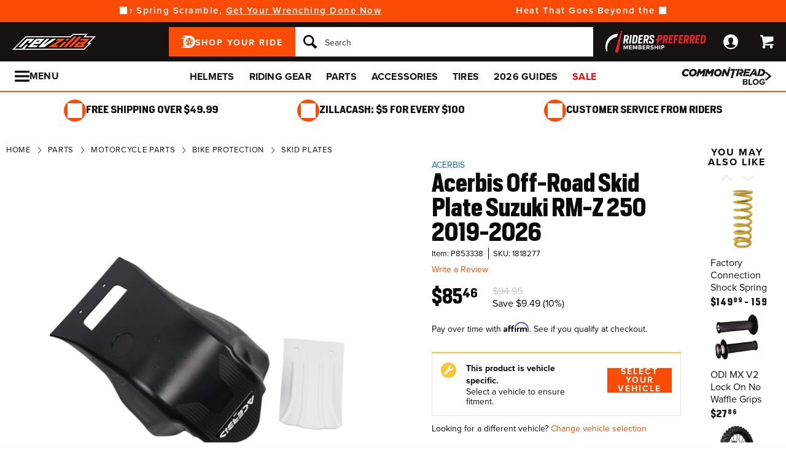

--- FILE ---
content_type: text/html
request_url: https://checkout.paypal.com/web/3.109.0/html/dispatch-frame.min.html
body_size: 3198
content:
<!DOCTYPE html><html><head><meta charset="UTF-8"></head><body><script>!function(e){if("object"==typeof exports&&"undefined"!=typeof module)module.exports=e();else if("function"==typeof define&&define.amd)define([],e);else{("undefined"!=typeof window?window:"undefined"!=typeof global?global:"undefined"!=typeof self?self:this).frameService=e()}}((function(){return function e(t,r,n){function i(o,a){if(!r[o]){if(!t[o]){var c="function"==typeof require&&require;if(!a&&c)return c(o,!0);if(s)return s(o,!0);var u=new Error("Cannot find module '"+o+"'");throw u.code="MODULE_NOT_FOUND",u}var d=r[o]={exports:{}};t[o][0].call(d.exports,(function(e){return i(t[o][1][e]||e)}),d,d.exports,e,t,r,n)}return r[o].exports}for(var s="function"==typeof require&&require,o=0;o<n.length;o++)i(n[o]);return i}({1:[function(e,t,r){"use strict";Object.defineProperty(r,"__esModule",{value:!0}),r.Framebus=void 0;var n=e("./lib"),i="undefined"!=typeof window&&window.Promise,s=function(){function e(e){void 0===e&&(e={}),this.origin=e.origin||"*",this.channel=e.channel||"",this.verifyDomain=e.verifyDomain,this.targetFrames=e.targetFrames||[],this.limitBroadcastToFramesArray=Boolean(e.targetFrames),this.isDestroyed=!1,this.listeners=[],this.hasAdditionalChecksForOnListeners=Boolean(this.verifyDomain||this.limitBroadcastToFramesArray)}return e.setPromise=function(t){e.Promise=t},e.target=function(t){return new e(t)},e.prototype.addTargetFrame=function(e){this.limitBroadcastToFramesArray&&this.targetFrames.push(e)},e.prototype.include=function(e){return null!=e&&(null!=e.Window&&(e.constructor===e.Window&&(n.childWindows.push(e),!0)))},e.prototype.target=function(t){return e.target(t)},e.prototype.emit=function(e,t,r){if(this.isDestroyed)return!1;var i=this.origin;if(e=this.namespaceEvent(e),(0,n.isntString)(e))return!1;if((0,n.isntString)(i))return!1;"function"==typeof t&&(r=t,t=void 0);var s=(0,n.packagePayload)(e,i,t,r);return!!s&&(this.limitBroadcastToFramesArray?this.targetFramesAsWindows().forEach((function(e){(0,n.sendMessage)(e,s,i)})):(0,n.broadcast)(s,{origin:i,frame:window.top||window.self}),!0)},e.prototype.emitAsPromise=function(t,r){var n=this;return new e.Promise((function(e,i){n.emit(t,r,(function(t){e(t)}))||i(new Error('Listener not added for "'.concat(t,'"')))}))},e.prototype.on=function(e,t){if(this.isDestroyed)return!1;var r=this,i=this.origin,s=t;return e=this.namespaceEvent(e),!(0,n.subscriptionArgsInvalid)(e,s,i)&&(this.hasAdditionalChecksForOnListeners&&(s=function(){for(var e=[],n=0;n<arguments.length;n++)e[n]=arguments[n];r.passesVerifyDomainCheck(this&&this.origin)&&r.hasMatchingTargetFrame(this&&this.source)&&t.apply(void 0,e)}),this.listeners.push({eventName:e,handler:s,originalHandler:t}),n.subscribers[i]=n.subscribers[i]||{},n.subscribers[i][e]=n.subscribers[i][e]||[],n.subscribers[i][e].push(s),!0)},e.prototype.off=function(e,t){var r=t;if(this.isDestroyed)return!1;if(this.verifyDomain)for(var i=0;i<this.listeners.length;i++){var s=this.listeners[i];s.originalHandler===t&&(r=s.handler)}e=this.namespaceEvent(e);var o=this.origin;if((0,n.subscriptionArgsInvalid)(e,r,o))return!1;var a=n.subscribers[o]&&n.subscribers[o][e];if(!a)return!1;for(i=0;i<a.length;i++)if(a[i]===r)return a.splice(i,1),!0;return!1},e.prototype.teardown=function(){if(!this.isDestroyed){this.isDestroyed=!0;for(var e=0;e<this.listeners.length;e++){var t=this.listeners[e];this.off(t.eventName,t.handler)}this.listeners.length=0}},e.prototype.passesVerifyDomainCheck=function(e){return!this.verifyDomain||this.checkOrigin(e)},e.prototype.targetFramesAsWindows=function(){return this.limitBroadcastToFramesArray?this.targetFrames.map((function(e){return e instanceof HTMLIFrameElement?e.contentWindow:e})).filter((function(e){return e})):[]},e.prototype.hasMatchingTargetFrame=function(e){if(!this.limitBroadcastToFramesArray)return!0;var t=this.targetFramesAsWindows().find((function(t){return t===e}));return Boolean(t)},e.prototype.checkOrigin=function(e){var t,r=document.createElement("a");return r.href=location.href,t="https:"===r.protocol?r.host.replace(/:443$/,""):"http:"===r.protocol?r.host.replace(/:80$/,""):r.host,r.protocol+"//"+t===e||(!this.verifyDomain||this.verifyDomain(e))},e.prototype.namespaceEvent=function(e){return this.channel?"".concat(this.channel,":").concat(e):e},e.Promise=i,e}();r.Framebus=s},{"./lib":9}],2:[function(e,t,r){"use strict";var n=e("./lib"),i=e("./framebus");(0,n.attach)(),t.exports=i.Framebus},{"./framebus":1,"./lib":9}],3:[function(e,t,r){"use strict";Object.defineProperty(r,"__esModule",{value:!0}),r.detach=r.attach=void 0;var n=e("./"),i=!1;r.attach=function(){i||"undefined"==typeof window||(i=!0,window.addEventListener("message",n.onMessage,!1))},r.detach=function(){i=!1,window.removeEventListener("message",n.onMessage,!1)}},{"./":9}],4:[function(e,t,r){"use strict";Object.defineProperty(r,"__esModule",{value:!0}),r.broadcastToChildWindows=void 0;var n=e("./");r.broadcastToChildWindows=function(e,t,r){for(var i=n.childWindows.length-1;i>=0;i--){var s=n.childWindows[i];s.closed?n.childWindows.splice(i,1):r!==s&&(0,n.broadcast)(e,{origin:t,frame:s.top})}}},{"./":9}],5:[function(e,t,r){"use strict";Object.defineProperty(r,"__esModule",{value:!0}),r.broadcast=void 0;var n=e("./");r.broadcast=function e(t,r){var i,s=0,o=r.origin,a=r.frame;try{for(a.postMessage(t,o),(0,n.hasOpener)(a)&&a.opener.top!==window.top&&e(t,{origin:o,frame:a.opener.top});i=a.frames[s];)e(t,{origin:o,frame:i}),s++}catch(e){}}},{"./":9}],6:[function(e,t,r){"use strict";Object.defineProperty(r,"__esModule",{value:!0}),r.subscribers=r.childWindows=r.prefix=void 0,r.prefix="/*framebus*/",r.childWindows=[],r.subscribers={}},{}],7:[function(e,t,r){"use strict";Object.defineProperty(r,"__esModule",{value:!0}),r.dispatch=void 0;var n=e("./");r.dispatch=function(e,t,r,i,s){if(n.subscribers[e]&&n.subscribers[e][t]){var o=[];r&&o.push(r),i&&o.push(i);for(var a=0;a<n.subscribers[e][t].length;a++)n.subscribers[e][t][a].apply(s,o)}}},{"./":9}],8:[function(e,t,r){"use strict";Object.defineProperty(r,"__esModule",{value:!0}),r.hasOpener=void 0,r.hasOpener=function(e){return e.top===e&&(null!=e.opener&&(e.opener!==e&&!0!==e.opener.closed))}},{}],9:[function(e,t,r){"use strict";var n=this&&this.__createBinding||(Object.create?function(e,t,r,n){void 0===n&&(n=r);var i=Object.getOwnPropertyDescriptor(t,r);i&&!("get"in i?!t.__esModule:i.writable||i.configurable)||(i={enumerable:!0,get:function(){return t[r]}}),Object.defineProperty(e,n,i)}:function(e,t,r,n){void 0===n&&(n=r),e[n]=t[r]}),i=this&&this.__exportStar||function(e,t){for(var r in e)"default"===r||Object.prototype.hasOwnProperty.call(t,r)||n(t,e,r)};Object.defineProperty(r,"__esModule",{value:!0}),i(e("./attach"),r),i(e("./broadcast-to-child-windows"),r),i(e("./broadcast"),r),i(e("./constants"),r),i(e("./dispatch"),r),i(e("./has-opener"),r),i(e("./is-not-string"),r),i(e("./message"),r),i(e("./package-payload"),r),i(e("./send-message"),r),i(e("./subscribe-replier"),r),i(e("./subscription-args-invalid"),r),i(e("./types"),r),i(e("./unpack-payload"),r)},{"./attach":3,"./broadcast":5,"./broadcast-to-child-windows":4,"./constants":6,"./dispatch":7,"./has-opener":8,"./is-not-string":10,"./message":11,"./package-payload":12,"./send-message":13,"./subscribe-replier":14,"./subscription-args-invalid":15,"./types":16,"./unpack-payload":17}],10:[function(e,t,r){"use strict";Object.defineProperty(r,"__esModule",{value:!0}),r.isntString=void 0,r.isntString=function(e){return"string"!=typeof e}},{}],11:[function(e,t,r){"use strict";Object.defineProperty(r,"__esModule",{value:!0}),r.onMessage=void 0;var n=e("./");r.onMessage=function(e){if(!(0,n.isntString)(e.data)){var t=(0,n.unpackPayload)(e);if(t){var r=t.eventData,i=t.reply;(0,n.dispatch)("*",t.event,r,i,e),(0,n.dispatch)(e.origin,t.event,r,i,e),(0,n.broadcastToChildWindows)(e.data,t.origin,e.source)}}}},{"./":9}],12:[function(e,t,r){"use strict";Object.defineProperty(r,"__esModule",{value:!0}),r.packagePayload=void 0;var n=e("./");r.packagePayload=function(e,t,r,i){var s,o={event:e,origin:t};"function"==typeof i&&(o.reply=(0,n.subscribeReplier)(i,t)),o.eventData=r;try{s=n.prefix+JSON.stringify(o)}catch(e){throw new Error("Could not stringify event: ".concat(e.message))}return s}},{"./":9}],13:[function(e,t,r){"use strict";Object.defineProperty(r,"__esModule",{value:!0}),r.sendMessage=void 0,r.sendMessage=function(e,t,r){try{e.postMessage(t,r)}catch(e){}}},{}],14:[function(e,t,r){"use strict";var n=this&&this.__importDefault||function(e){return e&&e.__esModule?e:{default:e}};Object.defineProperty(r,"__esModule",{value:!0}),r.subscribeReplier=void 0;var i=e("../framebus"),s=n(e("@braintree/uuid"));r.subscribeReplier=function(e,t){var r=(0,s.default)();return i.Framebus.target({origin:t}).on(r,(function n(s,o){e(s,o),i.Framebus.target({origin:t}).off(r,n)})),r}},{"../framebus":1,"@braintree/uuid":18}],15:[function(e,t,r){"use strict";Object.defineProperty(r,"__esModule",{value:!0}),r.subscriptionArgsInvalid=void 0;var n=e("./");r.subscriptionArgsInvalid=function(e,t,r){return!!(0,n.isntString)(e)||("function"!=typeof t||(0,n.isntString)(r))}},{"./":9}],16:[function(e,t,r){"use strict";Object.defineProperty(r,"__esModule",{value:!0})},{}],17:[function(e,t,r){"use strict";Object.defineProperty(r,"__esModule",{value:!0}),r.unpackPayload=void 0;var n=e("./");r.unpackPayload=function(e){var t;if(e.data.slice(0,n.prefix.length)!==n.prefix)return!1;try{t=JSON.parse(e.data.slice(n.prefix.length))}catch(e){return!1}if(t.reply){var r=e.origin,i=e.source,s=t.reply;t.reply=function(e){if(i){var t=(0,n.packagePayload)(s,r,e);t&&i.postMessage(t,r)}}}return t}},{"./":9}],18:[function(e,t,r){"use strict";t.exports=function(){return"xxxxxxxx-xxxx-4xxx-yxxx-xxxxxxxxxxxx".replace(/[xy]/g,(function(e){var t=16*Math.random()|0;return("x"===e?t:3&t|8).toString(16)}))}},{}],19:[function(e,t,r){"use strict";t.exports={ANALYTICS_PREFIX:"web.",ANALYTICS_REQUEST_TIMEOUT_MS:2e3,ASSETS_URLS:{production:"https://assets.braintreegateway.com",sandbox:"https://assets.braintreegateway.com"},CLIENT_API_URLS:{production:"https://api.braintreegateway.com:443",sandbox:"https://api.sandbox.braintreegateway.com:443"},FRAUDNET_SOURCE:"BRAINTREE_SIGNIN",FRAUDNET_FNCLS:"fnparams-dede7cc5-15fd-4c75-a9f4-36c430ee3a99",FRAUDNET_URL:"https://c.paypal.com/da/r/fb.js",BUS_CONFIGURATION_REQUEST_EVENT:"BUS_CONFIGURATION_REQUEST",GRAPHQL_URLS:{production:"https://payments.braintree-api.com/graphql",sandbox:"https://payments.sandbox.braintree-api.com/graphql"},INTEGRATION_TIMEOUT_MS:6e4,VERSION:"3.109.0",INTEGRATION:"custom",SOURCE:"client",PLATFORM:"web",BRAINTREE_LIBRARY_VERSION:"braintree/web/3.109.0"}},{}],20:[function(e,t,r){"use strict";t.exports=function(e,t){return t=null==t?"":t,e.reduce((function(e,r){return e[r]=t+r,e}),{})}},{}],21:[function(e,t,r){"use strict";var n=e("framebus"),i=e("../shared/events"),s=e("../../json-clone"),o=e("../../constants").BUS_CONFIGURATION_REQUEST_EVENT;t.exports={start:function(){var e,t=window.name.split("_")[1].split("?")[0];window.bus=new n({channel:t,targetFrames:[window.parent]}),window.bus.emit(o,(function(t){e=t,window.bus.emit(i.DISPATCH_FRAME_READY)})),window.getConfiguration=function(){return s(e)}}}},{"../../constants":19,"../../json-clone":23,"../shared/events":22,framebus:2}],22:[function(e,t,r){"use strict";var n=e("../../enumerate");t.exports=n(["DISPATCH_FRAME_READY","DISPATCH_FRAME_REPORT"],"frameService:")},{"../../enumerate":20}],23:[function(e,t,r){"use strict";t.exports=function(e){return JSON.parse(JSON.stringify(e))}},{}]},{},[21])(21)}))</script><script>frameService.start()</script></body></html>

--- FILE ---
content_type: application/javascript; charset=UTF-8
request_url: https://api.livechatinc.com/v3.6/customer/action/get_configuration?organization_id=1088ade0-9731-4d06-9c76-4493b95e919c&version=4916.0.11.2798.625.536.136.16.14.200.11.17.11&x-region=us-south1&group_id=13&jsonp=__lc_static_config
body_size: 1827
content:
__lc_static_config({"buttons":[],"prechat_form":{"id":"166878361271103105","fields":[{"id":"166878361271108226","type":"header","label":"Be sure to check out our [FAQ Page](https://www.revzilla.com/faq) for answers to many common questions!"},{"id":"166878361271101449","type":"group_chooser","label":"Still need help?  Let us know how we can assist you!","required":true,"options":[{"id":"0","group_id":3,"label":"Orders, shipping, and returns"},{"id":"1","group_id":1,"label":"Riding gear and accessories"},{"id":"2","group_id":1,"label":"Motorcycle parts and accessories"},{"id":"3","group_id":3,"label":"Account info and promo inquiries"}]},{"id":"166878361271109720","type":"name","label":"First Name:","required":true},{"id":"166878361271106463","type":"email","label":"E-mail:","required":true},{"id":"166878361271102229","type":"question","label":"Order Number (Optional):","required":false},{"id":"166878361271106831","type":"header","label":"Chats may be retained by our chat vendor for customer support and training purposes. For more information, see the applicable [Terms](https://www.revzilla.com/customer-service-terms-and-conditions) and [Privacy Policy](https://www.revzilla.com/privacy-policy)."}]},"integrations":{"analytics":{}},"allowed_domains":["111.221.29.49","131.253.14.125","192.168.1.112","192.168.1.203","192.168.61.15","65.55.108.4","96.245.44.61","accessibility_checker.siteimprove.com","cg.devzla.com","copv.berlin","ecom.stagezla.com","jason.dev.revzilla.com","jp.devzla.com","legacy.revzilla.com","localhost","mac-rz.devzla.com","mobile-chat.livechat.com","nick.dev.revzilla.com","oem.stagezla.com","redline.revzilla.com","rever.co","revzilla.com","revzilla.macleansolutions.com","revzilla.wimore.com","rvz.la","rz-pr-5991.stagezla.com","rz.devzla.com","rz.stagezla.com","shop.revzilla.com","sidecar.stagezla.com","training.dev.revzilla.com","webcache.googleusercontent.com","www.cyclegear.com","www.devzla.com","www.jpcycles.com","www.revzilla.com"],"properties":{"group":{"bb9e5b2f1ab480e4a715977b7b1b4279":{"homescreen_enabled":true,"privacy_policy.enabled":false,"privacy_policy.text":""},"c5e4f61e1a6c3b1521b541bc5c5a2ac5":{"logo_path":"cdn.livechat-files.com/api/file/lc/main/default/logo/sz2tt7jpJ6VJwBo.png","new_theme.agent_message_color_background":"#FFFFFF","new_theme.agent_message_color_text":"#707070","new_theme.agentbar_background_color":"#FFFFFF","new_theme.agentbar_text":"#707070","new_theme.background_color":"#F6F6F7","new_theme.cta_color":"#05B3F9","new_theme.custom_json":"","new_theme.minimized_color_background":"#000000","new_theme.minimized_color_icon":"#FFFFFF","new_theme.minimized_color_text":"#FFFFFF","new_theme.name":"smooth","new_theme.system_message_color":"#707070","new_theme.titlebar_background_color":"#FA4C06","new_theme.titlebar_text":"#FFFFFF","new_theme.variant":"light","new_theme.visitor_message_color_background":"#707070","new_theme.visitor_message_color_text":"#FFFFFF"},"core":{"chat_page_title":"Chat now! | RevZilla Customer Support"},"feade1d6c3f17748ae4c8d917a1e1068":{"forwardTicketFormToHelpdesk":false}},"license":{"bb9e5b2f1ab480e4a715977b7b1b4279":{"add_to_website_enabled":true,"detached_mode_enabled":true,"utm_params_enabled":true},"core":{"attachments.enable_for_visitors":"1","chat_between_groups":"1","continuous_chat_widget_enabled":"0","customer_history_enabled":"0","default_widget":"livechat","non_profit":"0"},"feade1d6c3f17748ae4c8d917a1e1068":{"hdLicenseID":1575433704}}},"__priv":{"group":{"chat_boosters":"","chat_page_title":"","chat_window.custom_mobile_settings":"1","chat_window.disable_minimized":"0","chat_window.disable_sounds":"1","chat_window.display_avatar":"0","chat_window.display_logo":"1","chat_window.display_transcript_button":"1","chat_window.hide_on_init":"0","chat_window.hide_on_mobile":"0","chat_window.hide_trademark":"0","chat_window.logo_path":"cdn.livechat-files.com/api/file/lc/main/default/logo/sz2tt7jpJ6VJwBo.png","chat_window.mobile_disable_minimized":"0","chat_window.mobile_hide_on_init":"0","chat_window.mobile_minimized_theme":"circle","chat_window.mobile_offset_x":"0","chat_window.mobile_offset_y":"0","chat_window.mobile_screen_position":"right","chat_window.new_theme.agent_message_color_background":"#FFFFFF","chat_window.new_theme.agent_message_color_text":"#707070","chat_window.new_theme.agentbar_background_color":"#FFFFFF","chat_window.new_theme.agentbar_text":"#707070","chat_window.new_theme.background_color":"#F6F6F7","chat_window.new_theme.cta_color":"#05B3F9","chat_window.new_theme.custom_json":"","chat_window.new_theme.minimized_color_background":"#000000","chat_window.new_theme.minimized_color_icon":"#FFFFFF","chat_window.new_theme.minimized_color_text":"#FFFFFF","chat_window.new_theme.name":"smooth","chat_window.new_theme.system_message_color":"#707070","chat_window.new_theme.titlebar_background_color":"#FA4C06","chat_window.new_theme.titlebar_text":"#FFFFFF","chat_window.new_theme.variant":"light","chat_window.new_theme.visitor_message_color_background":"#707070","chat_window.new_theme.visitor_message_color_text":"#FFFFFF","chat_window.offset_x":"0","chat_window.offset_y":"0","chat_window.screen_position":"right","chat_window.theme.minimized":"bar","embedded_chat.display_eye_catcher":"0","embedded_chat.eye_grabber.path":"cdn.livechat-files.com/api/file/lc/main/default/eyeCatchers/new108.gif","embedded_chat.eye_grabber.x":"50","embedded_chat.eye_grabber.y":"60","embedded_chat.hide_when_offline":"1","facebook_url":"","homescreen_enabled":"1","language":"en","links_unfurling":"1","plusone_url":"","pre_chat_survey_after_greeting":"1","privacy_policy.enabled":"0","privacy_policy.text":"","rate_me.enabled":"1","tickets_enabled":"1","twitter_url":""},"license":{"attachments.enable_for_visitors":"1","chat_between_groups":"1","continuous_chat_widget_enabled":"0","customer_history_enabled":"0","default_widget":"livechat","helpdesk.inbound_forwarding":"1","lc_version":"3","mask_credit_cards":"1","non_profit":"0","offline_form_expired_enabled":"0","product":"livechat","widget_version":"3"},"disable_native_tickets":true}});

--- FILE ---
content_type: image/svg+xml
request_url: https://www.revzilla.com/images/sites/revzilla/support/footer/revzilla_icon_logo.svg
body_size: 2598
content:
<svg id="ZLA_LIGHTNING" xmlns="http://www.w3.org/2000/svg" xmlns:xlink="http://www.w3.org/1999/xlink" width="83.386" height="56.361" viewBox="0 0 83.386 56.361">
  <defs>
    <clipPath id="clip-path">
      <rect id="Rectangle_13" data-name="Rectangle 13" width="83.386" height="56.361" fill="none"/>
    </clipPath>
  </defs>
  <g id="Group_11" data-name="Group 11" clip-path="url(#clip-path)">
    <path id="Path_1" data-name="Path 1" d="M152.451,27.915a3.564,3.564,0,0,0,.218-2.11c-.013-.149-.028-.316-.043-.5.223.182.487.4.8.675a3.07,3.07,0,0,0,5.032-1.854c.058-.322.118-.637.183-.949.123.177.228.333.321.471a3.435,3.435,0,0,0,1.481,1.458,3.078,3.078,0,0,0,3.643-.735,3.4,3.4,0,0,0,.571-.925c.083-.173.19-.394.345-.7.072.207.131.388.183.548a3.344,3.344,0,0,0,1.009,1.765,3.074,3.074,0,0,0,4.4-.293c.128-.146.339-.39.655-.727.011.2.019.371.026.528a3.556,3.556,0,0,0,.5,2.036,3.047,3.047,0,0,0,.493.585l1.307-1.058a1.56,1.56,0,0,1-.41-.413c-.194-.3-.208-.472-.242-1.224-.016-.347-.035-.776-.085-1.328a1.3,1.3,0,0,0-.848-1.146,1.332,1.332,0,0,0-1.411.342c-.642.653-1.037,1.106-1.272,1.376a1.426,1.426,0,0,1-2.012.095c-.269-.233-.319-.369-.543-1.05-.11-.337-.249-.76-.463-1.313a1.3,1.3,0,0,0-2.389-.158c-.381.7-.586,1.128-.726,1.42a1.873,1.873,0,0,1-.313.539,1.417,1.417,0,0,1-1.712.347c-.317-.154-.4-.262-.819-.89-.2-.291-.442-.656-.79-1.127a1.3,1.3,0,0,0-2.343.49c-.134.57-.252,1.149-.36,1.755a1.422,1.422,0,0,1-.931,1.145,1.4,1.4,0,0,1-1.391-.248c-.673-.592-1.141-.956-1.452-1.2a1.3,1.3,0,0,0-2.124,1.11c.029.544.066.961.1,1.3.071.807.078.95-.074,1.279a1.429,1.429,0,0,1-.815.739,1.361,1.361,0,0,1-1.065-.045c-.535-.256-1.168-.537-1.712-.76a1.307,1.307,0,0,0-1.407.23,1.325,1.325,0,0,0-.343,1.405c.187.571.346.987.472,1.316.258.675.3.8.237,1.169a1.29,1.29,0,0,1-.1.338,1.454,1.454,0,0,1-.808.758c-.036.014-.069.026-.1.036h1.338l.227.987a3.093,3.093,0,0,0,.848-1.107,2.9,2.9,0,0,0,.222-.756,3.326,3.326,0,0,0-.326-2.013c-.061-.159-.13-.339-.206-.55.324.142.651.292.945.432a3,3,0,0,0,2.338.109,3.082,3.082,0,0,0,1.752-1.6" transform="translate(-123.01 -17.437)" fill="#64656a"/>
    <path id="Path_2" data-name="Path 2" d="M358.606,77.291c-.478.123-.864.238-1.19.336-.887.265-1.089.315-1.5.157a1.425,1.425,0,0,1-.822-.77l-.991,1.465a3.162,3.162,0,0,0,1.216.84,3.461,3.461,0,0,0,2.565-.115l.416-.123c-.1.191-.192.356-.272.5a3.335,3.335,0,0,0-.6,1.952,3.055,3.055,0,0,0,1.738,2.7l.062-.216-.481-3.847h.843c.149-.273.324-.6.531-1.023a1.3,1.3,0,0,0-1.514-1.854" transform="translate(-299.756 -65.193)" fill="#64656a"/>
    <path id="Path_3" data-name="Path 3" d="M152.169,277.689a1.8,1.8,0,0,1-.013.612c-.033.322-.081.8-.122,1.614a1.308,1.308,0,0,0,.7,1.24,1.281,1.281,0,0,0,.564.144l1.7-3.055a5.982,5.982,0,0,0-.777.6c-.136.116-.3.251-.489.41.026-.346.051-.592.07-.783a3.315,3.315,0,0,0,0-1.065,3.037,3.037,0,0,0-1.961-2.356,3.516,3.516,0,0,0-3.048.4l-.245.112.066-.17c.456-1.178.927-2.4-.189-3.819l-.312,1.56h-.686c.115.415-.035.853-.349,1.665-.115.3-.237.614-.35.958a1.3,1.3,0,0,0,1.752,1.631c.379-.155.707-.3,1-.439.963-.44,1.263-.56,1.79-.355a1.4,1.4,0,0,1,.911,1.1" transform="translate(-124.136 -229.889)" fill="#64656a"/>
    <path id="Path_4" data-name="Path 4" d="M247.6,281.795l-.031-.062h-1.851l.069.129c-.163-.047-.3-.089-.437-.129h-2.792a3.018,3.018,0,0,0-1.614,1.868,3.308,3.308,0,0,0,.05,2.011c.039.17.085.365.135.6-.177-.11-.33-.209-.469-.3a3.481,3.481,0,0,0-1.926-.752,3.123,3.123,0,0,0-1.568.346,2.79,2.79,0,0,0-.657.464,3.012,3.012,0,0,0-.99,2.127c-.01.327-.029.687-.053,1.045-.31-.333-.527-.582-.7-.779a3.076,3.076,0,0,0-5.219,1.073c-.109.347-.216.668-.331.99-.163-.319-.323-.643-.462-.939a3.075,3.075,0,0,0-2.6-1.723c-1.8,0-2.35.813-3.114,1.937l-.192.282c-.046-.228-.083-.424-.115-.6s-.06-.315-.09-.455l-1.443,1.207c.052.266.116.571.2.94a1.3,1.3,0,0,0,2.346.48c.258-.348.469-.659.656-.933.7-1.03.825-1.216,1.687-1.218a1.4,1.4,0,0,1,1.17.78c.249.529.561,1.146.849,1.678a1.311,1.311,0,0,0,1.152.7l.085,0a1.326,1.326,0,0,0,1.149-.87c.23-.593.427-1.156.619-1.769a1.428,1.428,0,0,1,2.444-.442c.222.256.593.684,1.23,1.333a1.356,1.356,0,0,0,1.048.413,1.29,1.29,0,0,0,.953-.525,1.41,1.41,0,0,0,.253-.694c.054-.6.1-1.283.115-1.859a1.372,1.372,0,0,1,.467-.982,1.212,1.212,0,0,1,.288-.205,1.459,1.459,0,0,1,.733-.164c.367.016.52.107,1.112.49.3.2.676.438,1.179.72a1.3,1.3,0,0,0,1.948-1.391c-.113-.606-.215-1.043-.294-1.383-.17-.731-.182-.809-.075-1.17a1.432,1.432,0,0,1,1.046-.966c.326-.079.442-.053,1.192.173.336.1.76.229,1.333.378a1.313,1.313,0,0,0,1.363-.424,1.327,1.327,0,0,0,.142-1.435" transform="translate(-187.259 -238.49)" fill="#64656a"/>
    <path id="Path_5" data-name="Path 5" d="M105.233,191.753a1.439,1.439,0,0,1,.01,1.068c-.159.367-.28.468-.824.882-.283.216-.639.486-1.1.879a1.373,1.373,0,0,0-.38.524H105.3l.121-.092a3.465,3.465,0,0,0,1.342-1.547,3.059,3.059,0,0,0-.02-2.382,2.814,2.814,0,0,0-1.489-1.537l-.928,1.385c.571.251.718.386.911.821" transform="translate(-87.142 -160.454)" fill="#64656a"/>
    <path id="Path_6" data-name="Path 6" d="M251.449,151.32l-2.755-.056v1.648l1.139.023-1.139,1.558v2.791l3.4-4.654a.824.824,0,0,0-.648-1.31" transform="translate(-210.522 -128.047)" fill="#ff4d00"/>
    <path id="Path_7" data-name="Path 7" d="M190.6,281.734l-10.935,9.149,5.087-9.149H182.87l-6.548,11.776a.824.824,0,0,0,.209,1.046l.149.118a.824.824,0,0,0,1.039-.014l15.45-12.926Z" transform="translate(-149.171 -238.491)" fill="#ff4d00"/>
    <path id="Path_8" data-name="Path 8" d="M329.274,220.44a.825.825,0,0,0-.708-.409l-1.876-.009-.889,4.445,3.379-2.827a.823.823,0,0,0,.184-1.044Z" transform="translate(-275.794 -186.251)" fill="#ff4d00"/>
    <path id="Path_9" data-name="Path 9" d="M272.7.239l-.066-.053a.823.823,0,0,0-1.039,0l-22.81,18.464-.089.354v1.837L268.759,4.6,258.631,19.579a.824.824,0,0,0,.662,1.285l6.338.157L254.649,34.033a.82.82,0,0,0-.186.619h2.194l4.154-.884-3.767-.019L268,20.771a.823.823,0,0,0-.609-1.355l-6.55-.163L272.918,1.387A.905.905,0,0,0,272.7.239" transform="translate(-210.522 0)" fill="#ff4d00"/>
    <path id="Path_10" data-name="Path 10" d="M198.242,125.834H176.3l1.007-4.027V101.594L176.3,97.567h12.118l-1.007,4.027v15.649h7.963l4.789-1.019Zm-19.661-1.781h18.2l1.1-5.525-2.418.495h-9.837V101.375l.507-2.027h-7.557l.507,2.027v20.652Zm-.383-2.137h0Z" transform="translate(-149.241 -82.592)" fill="#fff"/>
    <path id="Path_11" data-name="Path 11" d="M418.6,145.383,415.93,155.6h7.3l-2.675-10.212Zm-.368,8.432,1.344-5.131,1.344,5.131Z" transform="translate(-352.09 -123.068)" fill="#fff"/>
    <path id="Path_12" data-name="Path 12" d="M367.743,125.833l-2.12-4.242-5.792-20.178.481-3.847H343.348l.481,3.847-5.793,20.178-2.12,4.242h12.665l-.482-3.861.279-1.1h6.9l.279,1.1-.482,3.861ZM346.994,119.1l-.7,2.763.274,2.193H338.8l.869-1.739,5.975-20.76-.276-2.207h12.929l-.276,2.207,5.915,20.608.928,1.891h-7.767l.274-2.193-.7-2.763Z" transform="translate(-284.357 -82.591)" fill="#fff"/>
    <path id="Path_13" data-name="Path 13" d="M23.966,125.833H1.527l-1-4.356,10.19-15.32H4.789L0,107.177l1.922-9.611h21.72l1,4.358L14.385,117.242H21.1l4.789-1.019Zm-21.021-1.78H22.506l1.1-5.525-2.418.495H11.049l11.687-17.45-.512-2.226H3.382l-1.1,5.525,2.418-.495h9.343L2.432,121.825Z" transform="translate(0 -82.591)" fill="#fff"/>
  </g>
</svg>


--- FILE ---
content_type: application/javascript; charset=UTF-8
request_url: https://api.livechatinc.com/v3.6/customer/action/get_dynamic_configuration?x-region=us-south1&license_id=3924481&client_id=c5e4f61e1a6c3b1521b541bc5c5a2ac5&url=https%3A%2F%2Fwww.revzilla.com%2Fmotocross%2Facerbis-off-road-skid-plate-suzuki-rm-z-250-2019-2020%3Fsku_id%3D1818277&channel_type=code&jsonp=__6rxfpj353hh
body_size: 273
content:
__6rxfpj353hh({"organization_id":"1088ade0-9731-4d06-9c76-4493b95e919c","livechat_active":true,"livechat":{"group_id":13,"client_limit_exceeded":false,"domain_allowed":true,"online_group_ids":[0,3,5,6,7,9,10,13,14],"config_version":"4916.0.11.2798.625.536.136.16.14.200.11.17.11","localization_version":"6bb83031e4f97736cbbada081b074fb6","language":"en"},"default_widget":"livechat"});

--- FILE ---
content_type: application/javascript
request_url: https://www.revzilla.com/js/sites/revzilla/app-d2abad55e3d1c1c2a42599720960568c.js?vsn=d
body_size: 12768
content:
(()=>{var e,t,n={5488:(e,t,n)=>{n(5266),n(9011),n(3206),n(4135),n(5608),n(6),n(2162)},4474:(e,t,n)=>{"use strict";n.r(t),n.d(t,{AjaxPanel:()=>d,AjaxPanelHelper:()=>b,AjaxPanelObserver:()=>f});var r=n(7705),i=n(9513);function o(e){return o="function"==typeof Symbol&&"symbol"==typeof Symbol.iterator?function(e){return typeof e}:function(e){return e&&"function"==typeof Symbol&&e.constructor===Symbol&&e!==Symbol.prototype?"symbol":typeof e},o(e)}function s(e,t){return function(e){if(Array.isArray(e))return e}(e)||function(e,t){var n=null==e?null:"undefined"!=typeof Symbol&&e[Symbol.iterator]||e["@@iterator"];if(null!=n){var r,i,o,s,c=[],a=!0,u=!1;try{if(o=(n=n.call(e)).next,0===t){if(Object(n)!==n)return;a=!1}else for(;!(a=(r=o.call(n)).done)&&(c.push(r.value),c.length!==t);a=!0);}catch(e){u=!0,i=e}finally{try{if(!a&&null!=n.return&&(s=n.return(),Object(s)!==s))return}finally{if(u)throw i}}return c}}(e,t)||function(e,t){if(e){if("string"==typeof e)return c(e,t);var n={}.toString.call(e).slice(8,-1);return"Object"===n&&e.constructor&&(n=e.constructor.name),"Map"===n||"Set"===n?Array.from(e):"Arguments"===n||/^(?:Ui|I)nt(?:8|16|32)(?:Clamped)?Array$/.test(n)?c(e,t):void 0}}(e,t)||function(){throw new TypeError("Invalid attempt to destructure non-iterable instance.\nIn order to be iterable, non-array objects must have a [Symbol.iterator]() method.")}()}function c(e,t){(null==t||t>e.length)&&(t=e.length);for(var n=0,r=Array(t);n<t;n++)r[n]=e[n];return r}function a(e,t){for(var n=0;n<t.length;n++){var r=t[n];r.enumerable=r.enumerable||!1,r.configurable=!0,"value"in r&&(r.writable=!0),Object.defineProperty(e,u(r.key),r)}}function u(e){var t=function(e,t){if("object"!=o(e)||!e)return e;var n=e[Symbol.toPrimitive];if(void 0!==n){var r=n.call(e,t||"default");if("object"!=o(r))return r;throw new TypeError("@@toPrimitive must return a primitive value.")}return("string"===t?String:Number)(e)}(e,"string");return"symbol"==o(t)?t:t+""}var l=n(1972),d=function(){return e=function e(t){var n=arguments.length>1&&void 0!==arguments[1]?arguments[1]:{};!function(e,t){if(!(e instanceof t))throw new TypeError("Cannot call a class as a function")}(this,e),this.href=t,this.options=n,window.currentAjaxPanel=this,this.clearAndReloadContent()},(t=[{key:"clearAndReloadContent",value:function(){var e=document.getElementsByClassName("js-AjaxPanel-panel")[0],t=e.querySelector(".js-Panel-content"),n=e.querySelector(".js-Panel-heading"),i=e.querySelector(".js-Panel-headingText"),o=document.getElementById(e.dataset.panelId);this.clearContent(t),this.markContentLoading(t),this.populateHeadingText(i),this.disableBack(n),this.maybeObserveScrollLockingToggle(o,e),r.HF.closeAll(),this.openPanel(o),this.options.content?this.populateContentFromOptions(t,this.options.content):this.populateContentFromHref(t,this.href)}},{key:"markLoading",value:function(){var e=document.getElementsByClassName("js-AjaxPanel-panel")[0].querySelector(".js-Panel-content");this.clearContent(e),this.markContentLoading(e)}},{key:"clearContent",value:function(e){e.innerHTML=""}},{key:"markContentLoading",value:function(e){e.setAttribute("data-loading",!0)}},{key:"openPanel",value:function(e){e.checked=!0,e.dispatchEvent(new Event("change"))}},{key:"populateContentFromOptions",value:function(e,t){e.removeAttribute("data-loading"),i(e).html(t)}},{key:"populateContentFromHref",value:function(e,t){var n=this;fetch(t,{headers:{"X-Requested-With":"XMLHttpRequest XHRLightbox"}}).then((function(e){return e.text()})).then((function(t){var r,o=document.createElement("div");o.innerHTML=t;var c=(null===(r=o.querySelector("main"))||void 0===r?void 0:r.innerHTML)||"";if(e.removeAttribute("data-loading"),n.options.attributes)for(var a=0,u=Object.entries(n.options.attributes);a<u.length;a++){var l=s(u[a],2),d=l[0],f=l[1],b=e.attributes[d];b?e.setAttribute(d,"".concat(b.value," ").concat(f)):e.setAttribute(d,f)}return i(e).html(c),e})).then((function(e){n.options.callback&&n.options.callback(e)}))}},{key:"populateHeadingText",value:function(e){this.options.heading?e.innerText=this.options.heading:e.innerText=e.dataset.defaultText}},{key:"disableBack",value:function(e){this.options.disableBack?e.setAttribute("disabled","true"):e.removeAttribute("disabled")}},{key:"maybeObserveScrollLockingToggle",value:function(e,t){e.classList.contains("js-Panel-scrollLockToggle")&&e.addEventListener("change",(function(e){e.target.checked?l.disableBodyScroll(t,{allowTouchMove:function(e){return t.contains(e)}}):l.enableBodyScroll(t)}))}}])&&a(e.prototype,t),n&&a(e,n),Object.defineProperty(e,"prototype",{writable:!1}),e;var e,t,n}(),f={init:function(){i(document).on("click",".js-AjaxPanel-toggle",(function(e){e.preventDefault();var t=e.currentTarget.getAttribute("href"),n=e.currentTarget.getAttribute("data-href"),r=e.currentTarget.getAttribute("data-panel-heading"),i=null!==e.currentTarget.getAttribute("data-panel-disable-back");new d(t||n,{heading:r,disableBack:i})}))}},b={close:function(){var e=document.getElementsByClassName("js-AjaxPanel-panel")[0],t=document.getElementById(e.dataset.panelId);t.checked=!1,t.dispatchEvent(new Event("change"))}}},5183:(e,t,n)=>{"use strict";n.d(t,{q:()=>d});var r=n(2801),i=n(9117),o=n(9513);function s(e){return s="function"==typeof Symbol&&"symbol"==typeof Symbol.iterator?function(e){return typeof e}:function(e){return e&&"function"==typeof Symbol&&e.constructor===Symbol&&e!==Symbol.prototype?"symbol":typeof e},s(e)}function c(e,t){return function(e){if(Array.isArray(e))return e}(e)||function(e,t){var n=null==e?null:"undefined"!=typeof Symbol&&e[Symbol.iterator]||e["@@iterator"];if(null!=n){var r,i,o,s,c=[],a=!0,u=!1;try{if(o=(n=n.call(e)).next,0===t){if(Object(n)!==n)return;a=!1}else for(;!(a=(r=o.call(n)).done)&&(c.push(r.value),c.length!==t);a=!0);}catch(e){u=!0,i=e}finally{try{if(!a&&null!=n.return&&(s=n.return(),Object(s)!==s))return}finally{if(u)throw i}}return c}}(e,t)||function(e,t){if(e){if("string"==typeof e)return a(e,t);var n={}.toString.call(e).slice(8,-1);return"Object"===n&&e.constructor&&(n=e.constructor.name),"Map"===n||"Set"===n?Array.from(e):"Arguments"===n||/^(?:Ui|I)nt(?:8|16|32)(?:Clamped)?Array$/.test(n)?a(e,t):void 0}}(e,t)||function(){throw new TypeError("Invalid attempt to destructure non-iterable instance.\nIn order to be iterable, non-array objects must have a [Symbol.iterator]() method.")}()}function a(e,t){(null==t||t>e.length)&&(t=e.length);for(var n=0,r=Array(t);n<t;n++)r[n]=e[n];return r}function u(e,t){for(var n=0;n<t.length;n++){var r=t[n];r.enumerable=r.enumerable||!1,r.configurable=!0,"value"in r&&(r.writable=!0),Object.defineProperty(e,l(r.key),r)}}function l(e){var t=function(e,t){if("object"!=s(e)||!e)return e;var n=e[Symbol.toPrimitive];if(void 0!==n){var r=n.call(e,t||"default");if("object"!=s(r))return r;throw new TypeError("@@toPrimitive must return a primitive value.")}return("string"===t?String:Number)(e)}(e,"string");return"symbol"==s(t)?t:t+""}var d=function(){return e=function e(){!function(e,t){if(!(e instanceof t))throw new TypeError("Cannot call a class as a function")}(this,e)},(t=[{key:"getRecommendations",value:function(){var e=this;this.reflektionWidgets=o("[data-reflektion-widget-id]");var t=this.reflektionWidgets.toArray().map((function(t){var n=o(t),r=c(e.containerRequestParams(n),2);return{$widget:n,widgetId:r[0],requestParams:r[1]}}));t.length>0&&this.executeReflektionRequest(t)}},{key:"executeReflektionRequest",value:function(e){var t=this,n={widgets:Object.fromEntries(e.map((function(e){return[e.widgetId,e.requestParams]}))),page_uri:window.location.pathname};o.ajax({url:"/recommendation/reflektion",headers:{"x-csrf-token":o('input[name="_csrf_token"]').val()},type:"GET",data:n,success:function(n){t.replaceWidgetHtml(e,n)}})}},{key:"replaceWidgetHtml",value:function(e,t){var n=this;e.forEach((function(e){var r=e.$widget,i=e.widgetId;n.replaceWidgetHtmlForWidget(r,i,t)}))}},{key:"replaceWidgetHtmlForWidget",value:function(e,t,n){var s=o(n[t]);this.updateAnchorTags(s);var c=e.data();this.removeLazyLoad(s),e.empty(),e.append(s);var a=(0,i.Ay)("RecommendationProducts.tray",s),u={componentBemName:c.bemname};switch(c.componentType){case"cmto-tray":window.CMTO_TRAY.addInstance(s.get(0));break;case"tray":void 0!==c.verticalOnDesktop&&(u.verticalAtBreakpoint="large"),new r.Tray(a,u)}window.dispatchEvent(new Event("ResponsiveImgSrc.elementsChanged"))}},{key:"updateAnchorTags",value:function(e){var t=this;(0,i.Ay)("Reflektion.link",e).each((function(e,n){return t.updateAnchorTag(n)}))}},{key:"removeLazyLoad",value:function(e){o("[data-lazy-src]",e).each((function(e,t){t.src=t.getAttribute("data-lazy-src"),t.removeAttribute("data-lazy-src")}))}},{key:"updateAnchorTag",value:function(e){e.href&&(e.search=[e.search,"rrec=true"].filter((function(e){return e})).join("&"))}},{key:"containerRequestParams",value:function(e){var t=e.data(),n={template:t.template,heading:t.heading||t.fallbackHeading,product_id:t.productId,bemname:t.bemname,vertical_on_desktop:void 0!==t.verticalOnDesktop,configurable:void 0!==t.configurable,hide_pricing:void 0!==t.hidePricing,hide_rating:void 0!==t.hideRating,hide_shipping:void 0!==t.hideRating,hide_savings:void 0!==t.hideSavings};return[t.reflektionWidgetId,n]}}])&&u(e.prototype,t),n&&u(e,n),Object.defineProperty(e,"prototype",{writable:!1}),e;var e,t,n}()},7754:(e,t,n)=>{"use strict";function r(e,t){var n="undefined"!=typeof Symbol&&e[Symbol.iterator]||e["@@iterator"];if(!n){if(Array.isArray(e)||(n=function(e,t){if(e){if("string"==typeof e)return i(e,t);var n={}.toString.call(e).slice(8,-1);return"Object"===n&&e.constructor&&(n=e.constructor.name),"Map"===n||"Set"===n?Array.from(e):"Arguments"===n||/^(?:Ui|I)nt(?:8|16|32)(?:Clamped)?Array$/.test(n)?i(e,t):void 0}}(e))||t&&e&&"number"==typeof e.length){n&&(e=n);var r=0,o=function(){};return{s:o,n:function(){return r>=e.length?{done:!0}:{done:!1,value:e[r++]}},e:function(e){throw e},f:o}}throw new TypeError("Invalid attempt to iterate non-iterable instance.\nIn order to be iterable, non-array objects must have a [Symbol.iterator]() method.")}var s,c=!0,a=!1;return{s:function(){n=n.call(e)},n:function(){var e=n.next();return c=e.done,e},e:function(e){a=!0,s=e},f:function(){try{c||null==n.return||n.return()}finally{if(a)throw s}}}}function i(e,t){(null==t||t>e.length)&&(t=e.length);for(var n=0,r=Array(t);n<t;n++)r[n]=e[n];return r}n.d(t,{k:()=>o});var o={init:function(){window.RedlineHooks=this,this.initialized=!1,this.hooks=[]},afterInit:function(e){this.initialized?e():this.hooks.push(e)},executeCallbacksAfterInit:function(){var e,t=r(this.hooks);try{for(t.s();!(e=t.n()).done;){(0,e.value)()}}catch(e){t.e(e)}finally{t.f()}this.initialized=!0}}},9004:(e,t,n)=>{"use strict";n.d(t,{Y:()=>o});var r={"web/static/js/redline/templates/product/show/review_interface":function(){return n.e(2686).then(n.bind(n,2686))},"web/static/js/sites/cycle_gear/templates/product/show/review_interface":function(){return n.e(7560).then(n.bind(n,7560))},"web/static/js/redline/templates/checkout/base/busy_submit":function(){return n.e(7333).then(n.bind(n,7333))},"web/static/js/redline/components/product_image_crossfader":function(){return n.e(999).then(n.bind(n,999))},"web/static/js/redline/components/user_feedback_form":function(){return n.e(4547).then(n.bind(n,4547))},"web/static/js/sites/revzilla/elements/line_item_table":function(){return n.e(3684).then(n.bind(n,3684))},"web/static/js/sites/cycle_gear/templates/wish_list/line_item_table":function(){return n.e(7106).then(n.bind(n,7106))},"web/static/js/redline/components/option_swatcher":function(){return n.e(4556).then(n.bind(n,4556))},"web/static/js/redline/components/flash":function(){return Promise.resolve().then(n.bind(n,531))},"web/static/js/sites/revzilla/templates/product/show/show":function(){return Promise.all([n.e(7961),n.e(4941)]).then(n.bind(n,4941))},"web/static/js/redline/components/gallery":function(){return Promise.all([n.e(7961),n.e(7785),n.e(115),n.e(9793),n.e(163),n.e(3531),n.e(4927)]).then(n.bind(n,4927))},"web/static/js/redline/components/product_form":function(){return Promise.all([n.e(7961),n.e(191)]).then(n.bind(n,191))},"web/static/js/redline/util/help_keywords":function(){return n.e(9209).then(n.bind(n,9209))},"web/static/js/sites/revzilla/templates/product/show/admin_tab":function(){return n.e(536).then(n.bind(n,536))},"web/static/js/sites/cycle_gear/templates/product/show/show":function(){return Promise.all([n.e(7961),n.e(191),n.e(8297)]).then(n.bind(n,8297))},"web/static/js/sites/revzilla/templates/cart/show/show":function(){return n.e(799).then(n.bind(n,799))},"web/static/js/redline/util/popup":function(){return n.e(8631).then(n.bind(n,8631))},"web/static/js/redline/templates/checkout/payment/payment":function(){return n.e(6643).then(n.bind(n,6643))},"web/static/js/redline/templates/cart/show/sunbit_pricing":function(){return n.e(9101).then(n.bind(n,9101))},"web/static/js/redline/templates/checkout/select_shipping_method/select_shipping_method":function(){return n.e(1338).then(n.bind(n,1338))},"web/static/js/redline/templates/checkout/select_payment_method/select_payment_method":function(){return n.e(9046).then(n.bind(n,9046))},"web/static/js/redline/templates/checkout/select_payment_method/rpm_cash_toggle":function(){return n.e(6239).then(n.bind(n,6239))},"web/static/js/redline/templates/checkout/select_payment_method/zillacash_toggle":function(){return n.e(2373).then(n.bind(n,2373))},"web/static/js/sites/revzilla/templates/product_faceted_browse/index":function(){return Promise.all([n.e(1792),n.e(5034),n.e(683)]).then(n.bind(n,683))},"web/static/js/redline/templates/admin/product_faceted_browse/index":function(){return n.e(7937).then(n.bind(n,7937))},"web/static/js/redline/templates/product_faceted_browse/index/gear_wizard":function(){return n.e(6236).then(n.bind(n,6236))},"web/static/js/sites/cycle_gear/templates/product_faceted_browse/index":function(){return Promise.all([n.e(1792),n.e(5034),n.e(1446)]).then(n.bind(n,1446))},"web/static/js/sites/revzilla/templates/blog/index":function(){return Promise.all([n.e(1792),n.e(5812)]).then(n.bind(n,4579))},"web/static/js/redline/util/foundation_component":function(){return n.e(9816).then(n.bind(n,9816))},"web/static/js/sites/revzilla/templates/brand/index":function(){return n.e(7159).then(n.bind(n,7159))},"web/static/js/redline/templates/store_location/index":function(){return n.e(5568).then(n.bind(n,3187))},"web/static/js/redline/components/components_engine/bike_selector":function(){return Promise.all([n.e(8949),n.e(2118)]).then(n.bind(n,2118))},"web/static/js/sites/revzilla/components/shop_by_bike":function(){return Promise.all([n.e(8949),n.e(6440)]).then(n.bind(n,6440))},"web/static/js/sites/revzilla/templates/error/not_found":function(){return n.e(6130).then(n.bind(n,6130))},"web/static/js/sites/revzilla/app":function(){return Promise.all([n.e(7961),n.e(4154)]).then(n.bind(n,4154))},"web/static/js/sites/cycle_gear/app":function(){return Promise.all([n.e(7961),n.e(7249)]).then(n.bind(n,7249))},"web/static/js/redline/components/address_form":function(){return n.e(8422).then(n.bind(n,8422))},"web/static/js/redline/components/address_validation":function(){return n.e(4699).then(n.bind(n,4699))},"web/static/js/redline/components/autocomplete":function(){return n.e(1801).then(n.bind(n,1801))},"web/static/js/redline/components/brands_directory_filter":function(){return n.e(7100).then(n.bind(n,7100))},"web/static/js/redline/components/components_engine/tray":function(){return Promise.resolve().then(n.bind(n,2801))},"web/static/js/redline/components/horizontal_scroller":function(){return n.e(7961).then(n.bind(n,314))},"web/static/js/redline/components/components_engine/tabbed_product_tray":function(){return n.e(1250).then(n.bind(n,1250))},"web/static/js/redline/components/click_drag":function(){return n.e(434).then(n.bind(n,434))},"web/static/js/redline/components/cmto_navigation":function(){return Promise.resolve().then(n.bind(n,241))},"web/static/js/redline/components/ajax_panel":function(){return Promise.resolve().then(n.bind(n,4474))},"web/static/js/redline/components/components_engine/accordion":function(){return Promise.resolve().then(n.bind(n,359))},"web/static/js/redline/components/components_engine/jawn":function(){return Promise.resolve().then(n.bind(n,9577))},"web/static/js/redline/components/components_engine/analytics_interface":function(){return n.e(4857).then(n.bind(n,4857))},"web/static/js/redline/components/components_engine/carousel":function(){return Promise.all([n.e(7785),n.e(115),n.e(3531)]).then(n.bind(n,3531))},"web/static/js/redline/components/components_engine/component":function(){return n.e(6202).then(n.bind(n,6202))},"web/static/js/redline/components/components_engine/tabs":function(){return n.e(7545).then(n.bind(n,7545))},"web/static/js/redline/components/components_engine/vehicle_selector":function(){return n.e(8949).then(n.bind(n,8949))},"web/static/js/redline/components/fields":function(){return Promise.resolve().then(n.bind(n,2616))},"web/static/js/redline/components/zoom":function(){return Promise.all([n.e(7961),n.e(163)]).then(n.bind(n,163))},"web/static/js/redline/components/product_image_carousel":function(){return Promise.all([n.e(7961),n.e(7785),n.e(115),n.e(9793),n.e(3531),n.e(5449)]).then(n.bind(n,5449))},"web/static/js/redline/components/gallery_video":function(){return n.e(7411).then(n.bind(n,7411))},"web/static/js/redline/components/global_timer":function(){return Promise.resolve().then(n.bind(n,5568))},"web/static/js/redline/components/google_maps_autocomplete":function(){return n.e(1533).then(n.bind(n,1533))},"web/static/js/redline/components/kiosk_interface":function(){return Promise.resolve().then(n.bind(n,7198))},"web/static/js/redline/components/marketing_tool_lightbox":function(){return Promise.resolve().then(n.bind(n,8440))},"web/static/js/redline/components/measurement_table":function(){return Promise.all([n.e(7961),n.e(7298)]).then(n.bind(n,7298))},"web/static/js/redline/components/option_dropdown":function(){return n.e(6914).then(n.bind(n,6914))},"web/static/js/redline/components/password_field":function(){return Promise.resolve().then(n.bind(n,559))},"web/static/js/redline/components/preview_search_service":function(){return Promise.resolve().then(n.bind(n,3464))},"web/static/js/redline/components/reservation_helper":function(){return n.e(3974).then(n.bind(n,3974))},"web/static/js/redline/components/sheet":function(){return n.e(7961).then(n.bind(n,6538))},"web/static/js/redline/components/read_more":function(){return n.e(7273).then(n.bind(n,7273))},"web/static/js/redline/components/segment_toggle":function(){return Promise.resolve().then(n.bind(n,1819))},"web/static/js/redline/components/street_address":function(){return n.e(8177).then(n.bind(n,8177))},"web/static/js/redline/components/tire_finder":function(){return n.e(2158).then(n.bind(n,2158))},"web/static/js/redline/components/components_engine/bannerboard":function(){return n.e(6327).then(n.bind(n,6327))},"web/static/js/redline/components/components_engine/boards":function(){return n.e(6472).then(n.bind(n,4091))},"web/static/js/redline/components/components_engine/blog_trending_tray":function(){return n.e(3112).then(n.bind(n,3112))},"web/static/js/redline/components/components_engine/category_links":function(){return n.e(1719).then(n.bind(n,1719))},"web/static/js/redline/components/components_engine/category_preview":function(){return n.e(5642).then(n.bind(n,5642))},"web/static/js/sites/revzilla/components/components_engine/contact_us":function(){return n.e(7757).then(n.bind(n,7757))},"web/static/js/redline/components/components_engine/contest_entry":function(){return Promise.all([n.e(8949),n.e(5814)]).then(n.bind(n,5814))},"web/static/js/redline/components/components_engine/duoboard":function(){return n.e(4473).then(n.bind(n,4473))},"web/static/js/redline/components/components_engine/dynaboard":function(){return n.e(3211).then(n.bind(n,3211))},"web/static/js/redline/components/components_engine/gallery":function(){return Promise.all([n.e(7961),n.e(163),n.e(9003)]).then(n.bind(n,9003))},"web/static/js/redline/components/components_engine/geek_bio":function(){return n.e(544).then(n.bind(n,544))},"web/static/js/redline/components/components_engine/guided_content":function(){return n.e(9039).then(n.bind(n,9039))},"web/static/js/redline/components/components_engine/hero_static":function(){return n.e(9486).then(n.bind(n,9486))},"web/static/js/redline/components/components_engine/hero_static_multi":function(){return n.e(1828).then(n.bind(n,9447))},"web/static/js/redline/components/components_engine/hero_static_tall":function(){return n.e(2590).then(n.bind(n,2590))},"web/static/js/redline/components/components_engine/marketing_tile":function(){return n.e(9092).then(n.bind(n,9092))},"web/static/js/redline/components/components_engine/megaboard":function(){return n.e(5059).then(n.bind(n,5059))},"web/static/js/redline/components/components_engine/microboard":function(){return n.e(6601).then(n.bind(n,6601))},"web/static/js/redline/components/components_engine/miniboard":function(){return n.e(960).then(n.bind(n,960))},"web/static/js/redline/components/components_engine/nanoboard":function(){return n.e(4915).then(n.bind(n,4915))},"web/static/js/redline/components/components_engine/pagination":function(){return n.e(7322).then(n.bind(n,7322))},"web/static/js/redline/components/components_engine/read_component":function(){return n.e(1453).then(n.bind(n,1453))},"web/static/js/redline/components/components_engine/read_more_helper":function(){return n.e(240).then(n.bind(n,240))},"web/static/js/redline/components/components_engine/registration":function(){return n.e(624).then(n.bind(n,624))},"web/static/js/redline/components/components_engine/scheduled_page":function(){return n.e(3546).then(n.bind(n,3546))},"web/static/js/redline/components/components_engine/shop_your_ride":function(){return Promise.all([n.e(8949),n.e(8492)]).then(n.bind(n,8492))},"web/static/js/redline/components/components_engine/store_location":function(){return n.e(3088).then(n.bind(n,3088))},"web/static/js/redline/components/components_engine/support_geek_bio":function(){return n.e(4635).then(n.bind(n,7016))},"web/static/js/redline/components/components_engine/tabbed_seo":function(){return n.e(33).then(n.bind(n,33))},"web/static/js/redline/components/components_engine/tabbed_shop_your_ride":function(){return Promise.all([n.e(8949),n.e(7867)]).then(n.bind(n,7867))},"web/static/js/redline/components/components_engine/tileboard":function(){return n.e(5977).then(n.bind(n,5977))},"web/static/js/redline/components/components_engine/tire_finder":function(){return n.e(7826).then(n.bind(n,7826))},"web/static/js/redline/components/components_engine/top_brands":function(){return n.e(8487).then(n.bind(n,8487))},"web/static/js/redline/components/components_engine/trioboard":function(){return n.e(227).then(n.bind(n,227))},"web/static/js/redline/components/components_engine/visual_category_links":function(){return n.e(442).then(n.bind(n,442))},"web/static/js/redline/components/components_engine/visual_category_tray":function(){return n.e(2575).then(n.bind(n,2575))},"web/static/js/redline/components/components_engine/watch":function(){return Promise.all([n.e(7785),n.e(115),n.e(3531),n.e(6522)]).then(n.bind(n,6522))},"web/static/js/sites/cycle_gear/components/components_engine/top_brands":function(){return n.e(2721).then(n.bind(n,2721))},"web/static/js/sites/cycle_gear/components/components_engine/registration":function(){return n.e(4274).then(n.bind(n,4274))},"web/static/js/sites/cycle_gear/components/components_engine/visual_category_tray":function(){return n.e(8685).then(n.bind(n,8685))},"web/static/js/sites/cycle_gear/components/components_engine/marketing_tile":function(){return n.e(5258).then(n.bind(n,5258))},"web/static/js/sites/cycle_gear/components/carousel":function(){return Promise.all([n.e(7961),n.e(7785),n.e(115),n.e(6389)]).then(n.bind(n,6389))},"web/static/js/sites/revzilla/templates/size_chart_table/show/show":function(){return Promise.all([n.e(7961),n.e(9324)]).then(n.bind(n,9324))},"web/static/js/sites/cycle_gear/templates/size_chart_table/show/show":function(){return Promise.all([n.e(7961),n.e(345)]).then(n.bind(n,345))},"web/static/js/redline/templates/checkout/select_shipping_address/store_toggle":function(){return n.e(5346).then(n.bind(n,5346))},"web/static/js/redline/templates/checkout/select_shipping_address/bodis_store_selector":function(){return n.e(597).then(n.bind(n,597))},"web/static/js/redline/templates/checkout/paypal/paypal":function(){return n.e(7342).then(n.bind(n,7342))},"web/static/js/redline/templates/checkout/google_pay/google_pay":function(){return n.e(3240).then(n.bind(n,3240))},"web/static/js/sites/revzilla/templates/oem_assembly/show":function(){return Promise.all([n.e(7961),n.e(163),n.e(1963)]).then(n.bind(n,1963))},"web/static/js/sites/revzilla/templates/oem_vehicle/show":function(){return n.e(6125).then(n.bind(n,6125))},"web/static/js/redline/components/sku_selector":function(){return Promise.all([n.e(7961),n.e(1792),n.e(7231)]).then(n.bind(n,9290))},"web/static/js/redline/templates/product/show/sku_inventory":function(){return n.e(9214).then(n.bind(n,9214))},"web/static/js/sites/revzilla/components/oem_availability":function(){return n.e(4151).then(n.bind(n,4151))},"web/static/js/redline/templates/returns/returns_step_1_interface":function(){return n.e(7859).then(n.bind(n,7859))},"web/static/js/sites/revzilla/elements/line_item_edit":function(){return Promise.all([n.e(7961),n.e(7785),n.e(115),n.e(9793),n.e(163),n.e(3531),n.e(270)]).then(n.bind(n,270))},"web/static/js/redline/templates/shipping_address/index/index":function(){return n.e(5255).then(n.bind(n,5255))},"web/static/js/redline/templates/product/show/robis_store_selector":function(){return n.e(9997).then(n.bind(n,9997))},"web/static/js/redline/templates/email_subscription/show":function(){return n.e(5016).then(n.bind(n,5016))},"web/static/js/redline/templates/account/settings":function(){return n.e(6391).then(n.bind(n,6391))},"web/static/js/redline/templates/account/dashboard":function(){return n.e(7016).then(n.bind(n,4635))},"web/static/js/redline/templates/auth/authorize_form":function(){return n.e(6377).then(n.bind(n,6377))},"web/static/js/redline/templates/contest/survey":function(){return n.e(5469).then(n.bind(n,5469))},"web/static/js/redline/templates/blog/article":function(){return Promise.all([n.e(7961),n.e(163),n.e(2475)]).then(n.bind(n,2475))},"web/static/js/redline/templates/product/show/paypal_message":function(){return n.e(9241).then(n.bind(n,9241))},"web/static/js/redline/templates/cart/show/rpm_calculator":function(){return n.e(6723).then(n.bind(n,6723))}},i=["crypto"];function o(e){var t=r[e]||r[e.split(".")[0]];if(!t&&i.includes(e))throw new Error("Unknown module '".concat(e,"'"));return t?t():Promise.reject(new Error("Unknown module '".concat(e,"'")))}},4154:(e,t,n)=>{"use strict";n.r(t),n.d(t,{App:()=>N,require:()=>M.Y});var r=n(359),i=n(4474),o=n(9350),s=n(241),c=n(2801),a=n(2616),u=n(5776),l=n(5568),d=n(7754),f=n(8440),b=n(7198),m=n(559),p=n(5183),h=n(1819),w=n(6538),g=n(4198),v=n(5051),_=n(7705),y=n(3472),j=n(7700),k=n(2958),P=n(5194),A=n(4693),E=n(5635),S=n(4121),T=n(4182),x=n(1343),O=n(7641),C=n(7712),R=n(770),z=n(531),I=n(6877),L=n(3335),M=n(9004),q=n(9513);n(5488),n(8726),d.k.init(),window.$=window.jQuery=n(9513);var N={init:function(e){q(document).foundation(),i.AjaxPanelObserver.init(),I.l.init(),v.F.init(),_.Aq.init({site_symbol:"revzilla"}),w.SheetObserver.init(),m.PasswordField.init(),x.K.init(),g.f.init(e.csrf,e.csrf_needs_refresh),window.redlineYoutubeHost=e.youtube_host,window.youtubeScriptLoader=new C.y,window.lightbox=new _.Yf,window.lazyYoutube=new A.S,window.fields=new a.Fields,window.jumpLink=j.r,window.jumpLink.init(),z.FlashObserver.init(),x.K.init(),O.l.init(),u.b.init(),l.GlobalTimer.init(),f.MarketingToolLightbox.init(),E.x.init(),e.kiosk_store_code&&(window.kioskInterface=new b.KioskInterface(e.kiosk_store_code)),window.reflektionRecommendations=new p.q,window.reflektionRecommendations.getRecommendations(),window.useCloudflareImages=e.use_cf_product_images,y.P.observeVideoEmbedsOnYoutubeLoad(),new o.s,new k.m,new r.Accordion(q('[data-js="Accordion"]'),{componentBemName:"accordion"}),new P.M,new S.v;for(var t=document.querySelectorAll("[data-submit^=parent]"),n=t.length,M=0;M<n;++M)t[M].addEventListener("click",(function(e){var t=this.getAttribute("data-confirm");return(null===t||confirm(t))&&this.parentNode.submit(),e.preventDefault(),!1}),!1);window.SEGMENT_TOGGLE=new h.SegmentToggle,window.CMTO_NAVIGATION=new s.CmtoNavigation,window.CMTO_TRAY=new c.CmtoTray,window.REMOTE_LOG=new T.L,window._analytics&&window._analytics.eventQueue&&q.each(window._analytics.eventQueue,(function(e,t){console.log(t)})),q.ajaxSetup({headers:{"X-Redline-Version":e.server_version,"X-Redline-Request-ID":e.request_id,"X-Redline-Scripts":e.registered_scripts}}),L.A.initPreviewSearch(),d.k.executeCallbacksAfterInit(),R.ju.loadFromSelector('[data-src*="/product_images/"]')}}},5192:(e,t,n)=>{"use strict";n.d(t,{A:()=>h});var r=1e6,i=1e6,o="[big.js] ",s=o+"Invalid ",c=s+"decimal places",a=s+"rounding mode",u=o+"Division by zero",l={},d=void 0,f=/^-?(\d+(\.\d*)?|\.\d+)(e[+-]?\d+)?$/i;function b(e,t,n,r){var i=e.c;if(n===d&&(n=e.constructor.RM),0!==n&&1!==n&&2!==n&&3!==n)throw Error(a);if(t<1)r=3===n&&(r||!!i[0])||0===t&&(1===n&&i[0]>=5||2===n&&(i[0]>5||5===i[0]&&(r||i[1]!==d))),i.length=1,r?(e.e=e.e-t+1,i[0]=1):i[0]=e.e=0;else if(t<i.length){if(r=1===n&&i[t]>=5||2===n&&(i[t]>5||5===i[t]&&(r||i[t+1]!==d||1&i[t-1]))||3===n&&(r||!!i[0]),i.length=t,r)for(;++i[--t]>9;)if(i[t]=0,0===t){++e.e,i.unshift(1);break}for(t=i.length;!i[--t];)i.pop()}return e}function m(e,t,n){var r=e.e,i=e.c.join(""),o=i.length;if(t)i=i.charAt(0)+(o>1?"."+i.slice(1):"")+(r<0?"e":"e+")+r;else if(r<0){for(;++r;)i="0"+i;i="0."+i}else if(r>0)if(++r>o)for(r-=o;r--;)i+="0";else r<o&&(i=i.slice(0,r)+"."+i.slice(r));else o>1&&(i=i.charAt(0)+"."+i.slice(1));return e.s<0&&n?"-"+i:i}l.abs=function(){var e=new this.constructor(this);return e.s=1,e},l.cmp=function(e){var t,n=this,r=n.c,i=(e=new n.constructor(e)).c,o=n.s,s=e.s,c=n.e,a=e.e;if(!r[0]||!i[0])return r[0]?o:i[0]?-s:0;if(o!=s)return o;if(t=o<0,c!=a)return c>a^t?1:-1;for(s=(c=r.length)<(a=i.length)?c:a,o=-1;++o<s;)if(r[o]!=i[o])return r[o]>i[o]^t?1:-1;return c==a?0:c>a^t?1:-1},l.div=function(e){var t=this,n=t.constructor,i=t.c,o=(e=new n(e)).c,s=t.s==e.s?1:-1,a=n.DP;if(a!==~~a||a<0||a>r)throw Error(c);if(!o[0])throw Error(u);if(!i[0])return e.s=s,e.c=[e.e=0],e;var l,f,m,p,h,w=o.slice(),g=l=o.length,v=i.length,_=i.slice(0,l),y=_.length,j=e,k=j.c=[],P=0,A=a+(j.e=t.e-e.e)+1;for(j.s=s,s=A<0?0:A,w.unshift(0);y++<l;)_.push(0);do{for(m=0;m<10;m++){if(l!=(y=_.length))p=l>y?1:-1;else for(h=-1,p=0;++h<l;)if(o[h]!=_[h]){p=o[h]>_[h]?1:-1;break}if(!(p<0))break;for(f=y==l?o:w;y;){if(_[--y]<f[y]){for(h=y;h&&!_[--h];)_[h]=9;--_[h],_[y]+=10}_[y]-=f[y]}for(;!_[0];)_.shift()}k[P++]=p?m:++m,_[0]&&p?_[y]=i[g]||0:_=[i[g]]}while((g++<v||_[0]!==d)&&s--);return k[0]||1==P||(k.shift(),j.e--,A--),P>A&&b(j,A,n.RM,_[0]!==d),j},l.eq=function(e){return 0===this.cmp(e)},l.gt=function(e){return this.cmp(e)>0},l.gte=function(e){return this.cmp(e)>-1},l.lt=function(e){return this.cmp(e)<0},l.lte=function(e){return this.cmp(e)<1},l.minus=l.sub=function(e){var t,n,r,i,o=this,s=o.constructor,c=o.s,a=(e=new s(e)).s;if(c!=a)return e.s=-a,o.plus(e);var u=o.c.slice(),l=o.e,d=e.c,f=e.e;if(!u[0]||!d[0])return d[0]?e.s=-a:u[0]?e=new s(o):e.s=1,e;if(c=l-f){for((i=c<0)?(c=-c,r=u):(f=l,r=d),r.reverse(),a=c;a--;)r.push(0);r.reverse()}else for(n=((i=u.length<d.length)?u:d).length,c=a=0;a<n;a++)if(u[a]!=d[a]){i=u[a]<d[a];break}if(i&&(r=u,u=d,d=r,e.s=-e.s),(a=(n=d.length)-(t=u.length))>0)for(;a--;)u[t++]=0;for(a=t;n>c;){if(u[--n]<d[n]){for(t=n;t&&!u[--t];)u[t]=9;--u[t],u[n]+=10}u[n]-=d[n]}for(;0===u[--a];)u.pop();for(;0===u[0];)u.shift(),--f;return u[0]||(e.s=1,u=[f=0]),e.c=u,e.e=f,e},l.mod=function(e){var t,n=this,r=n.constructor,i=n.s,o=(e=new r(e)).s;if(!e.c[0])throw Error(u);return n.s=e.s=1,t=1==e.cmp(n),n.s=i,e.s=o,t?new r(n):(i=r.DP,o=r.RM,r.DP=r.RM=0,n=n.div(e),r.DP=i,r.RM=o,this.minus(n.times(e)))},l.neg=function(){var e=new this.constructor(this);return e.s=-e.s,e},l.plus=l.add=function(e){var t,n,r,i=this,o=i.constructor;if(e=new o(e),i.s!=e.s)return e.s=-e.s,i.minus(e);var s=i.e,c=i.c,a=e.e,u=e.c;if(!c[0]||!u[0])return u[0]||(c[0]?e=new o(i):e.s=i.s),e;if(c=c.slice(),t=s-a){for(t>0?(a=s,r=u):(t=-t,r=c),r.reverse();t--;)r.push(0);r.reverse()}for(c.length-u.length<0&&(r=u,u=c,c=r),t=u.length,n=0;t;c[t]%=10)n=(c[--t]=c[t]+u[t]+n)/10|0;for(n&&(c.unshift(n),++a),t=c.length;0===c[--t];)c.pop();return e.c=c,e.e=a,e},l.pow=function(e){var t=this,n=new t.constructor("1"),r=n,o=e<0;if(e!==~~e||e<-1e6||e>i)throw Error(s+"exponent");for(o&&(e=-e);1&e&&(r=r.times(t)),e>>=1;)t=t.times(t);return o?n.div(r):r},l.prec=function(e,t){if(e!==~~e||e<1||e>r)throw Error(s+"precision");return b(new this.constructor(this),e,t)},l.round=function(e,t){if(e===d)e=0;else if(e!==~~e||e<-r||e>r)throw Error(c);return b(new this.constructor(this),e+this.e+1,t)},l.sqrt=function(){var e,t,n,r=this,i=r.constructor,s=r.s,c=r.e,a=new i("0.5");if(!r.c[0])return new i(r);if(s<0)throw Error(o+"No square root");0===(s=Math.sqrt(+m(r,!0,!0)))||s===1/0?((t=r.c.join("")).length+c&1||(t+="0"),c=((c+1)/2|0)-(c<0||1&c),e=new i(((s=Math.sqrt(t))==1/0?"5e":(s=s.toExponential()).slice(0,s.indexOf("e")+1))+c)):e=new i(s+""),c=e.e+(i.DP+=4);do{n=e,e=a.times(n.plus(r.div(n)))}while(n.c.slice(0,c).join("")!==e.c.slice(0,c).join(""));return b(e,(i.DP-=4)+e.e+1,i.RM)},l.times=l.mul=function(e){var t,n=this,r=n.constructor,i=n.c,o=(e=new r(e)).c,s=i.length,c=o.length,a=n.e,u=e.e;if(e.s=n.s==e.s?1:-1,!i[0]||!o[0])return e.c=[e.e=0],e;for(e.e=a+u,s<c&&(t=i,i=o,o=t,u=s,s=c,c=u),t=new Array(u=s+c);u--;)t[u]=0;for(a=c;a--;){for(c=0,u=s+a;u>a;)c=t[u]+o[a]*i[u-a-1]+c,t[u--]=c%10,c=c/10|0;t[u]=c}for(c?++e.e:t.shift(),a=t.length;!t[--a];)t.pop();return e.c=t,e},l.toExponential=function(e,t){var n=this,i=n.c[0];if(e!==d){if(e!==~~e||e<0||e>r)throw Error(c);for(n=b(new n.constructor(n),++e,t);n.c.length<e;)n.c.push(0)}return m(n,!0,!!i)},l.toFixed=function(e,t){var n=this,i=n.c[0];if(e!==d){if(e!==~~e||e<0||e>r)throw Error(c);for(e=e+(n=b(new n.constructor(n),e+n.e+1,t)).e+1;n.c.length<e;)n.c.push(0)}return m(n,!1,!!i)},l[Symbol.for("nodejs.util.inspect.custom")]=l.toJSON=l.toString=function(){var e=this,t=e.constructor;return m(e,e.e<=t.NE||e.e>=t.PE,!!e.c[0])},l.toNumber=function(){var e=+m(this,!0,!0);if(!0===this.constructor.strict&&!this.eq(e.toString()))throw Error(o+"Imprecise conversion");return e},l.toPrecision=function(e,t){var n=this,i=n.constructor,o=n.c[0];if(e!==d){if(e!==~~e||e<1||e>r)throw Error(s+"precision");for(n=b(new i(n),e,t);n.c.length<e;)n.c.push(0)}return m(n,e<=n.e||n.e<=i.NE||n.e>=i.PE,!!o)},l.valueOf=function(){var e=this,t=e.constructor;if(!0===t.strict)throw Error(o+"valueOf disallowed");return m(e,e.e<=t.NE||e.e>=t.PE,!0)};var p=function e(){function t(n){var r=this;if(!(r instanceof t))return n===d?e():new t(n);if(n instanceof t)r.s=n.s,r.e=n.e,r.c=n.c.slice();else{if("string"!=typeof n){if(!0===t.strict&&"bigint"!=typeof n)throw TypeError(s+"value");n=0===n&&1/n<0?"-0":String(n)}!function(e,t){var n,r,i;if(!f.test(t))throw Error(s+"number");e.s="-"==t.charAt(0)?(t=t.slice(1),-1):1,(n=t.indexOf("."))>-1&&(t=t.replace(".",""));(r=t.search(/e/i))>0?(n<0&&(n=r),n+=+t.slice(r+1),t=t.substring(0,r)):n<0&&(n=t.length);for(i=t.length,r=0;r<i&&"0"==t.charAt(r);)++r;if(r==i)e.c=[e.e=0];else{for(;i>0&&"0"==t.charAt(--i););for(e.e=n-r-1,e.c=[],n=0;r<=i;)e.c[n++]=+t.charAt(r++)}}(r,n)}r.constructor=t}return t.prototype=l,t.DP=20,t.RM=1,t.NE=-7,t.PE=21,t.strict=false,t.roundDown=0,t.roundHalfUp=1,t.roundHalfEven=2,t.roundUp=3,t}();const h=p}},r={};function i(e){var t=r[e];if(void 0!==t)return t.exports;var o=r[e]={exports:{}};return n[e].call(o.exports,o,o.exports,i),o.exports}i.m=n,e=[],i.O=(t,n,r,o)=>{if(!n){var s=1/0;for(l=0;l<e.length;l++){for(var[n,r,o]=e[l],c=!0,a=0;a<n.length;a++)(!1&o||s>=o)&&Object.keys(i.O).every((e=>i.O[e](n[a])))?n.splice(a--,1):(c=!1,o<s&&(s=o));if(c){e.splice(l--,1);var u=r();void 0!==u&&(t=u)}}return t}o=o||0;for(var l=e.length;l>0&&e[l-1][2]>o;l--)e[l]=e[l-1];e[l]=[n,r,o]},i.n=e=>{var t=e&&e.__esModule?()=>e.default:()=>e;return i.d(t,{a:t}),t},i.d=(e,t)=>{for(var n in t)i.o(t,n)&&!i.o(e,n)&&Object.defineProperty(e,n,{enumerable:!0,get:t[n]})},i.f={},i.e=e=>Promise.all(Object.keys(i.f).reduce(((t,n)=>(i.f[n](e,t),t)),[])),i.u=e=>"js/redline/chunks/"+{33:"aca193ab2126",115:"9d51de9ce181",163:"34fc61cd2347",191:"653502a4a55a",227:"2882a1a744f4",240:"d5fd014888d1",270:"d8e895ef527f",345:"53f7e39eee50",434:"ce24065366d9",442:"2de66b47907d",536:"2b73fdc8071d",544:"dca2b0e394fc",597:"f9f7861edcf7",624:"b8e9a9f358e0",683:"84946a321a14",799:"64f133fdece7",960:"a55f5b87fee7",999:"75c7c514023f",1250:"cad3c57fb520",1338:"018ac1a2f586",1446:"c5930198e3f5",1453:"d5348116aa4f",1533:"2c4ae1059355",1719:"8eb0d545ed45",1792:"6b0e52cf1f34",1801:"f832d2feb3f6",1828:"12c5e6439ef5",1963:"3710da183fd7",2118:"da1f0bd813a1",2158:"430cc150580c",2373:"63eaad8dc4e7",2475:"f2949ea4197e",2575:"b693a9e3ef36",2590:"6fbaf44dbb82",2686:"fbbf10436b72",2721:"b75f778f2381",3088:"d56bbed72a72",3112:"7450053f6179",3211:"392a8f0b7c33",3240:"e483c043411b",3531:"62f252765183",3546:"6d67fe79b59d",3684:"650dd9faf8b2",3974:"6e9f2563d43d",4151:"9a8fb230f396",4154:"9576bcedb3c5",4274:"33fd5c725729",4473:"acc4c701d635",4547:"2f60442efe79",4556:"b62fc795f902",4635:"408853a5434f",4699:"b3d1ca00826f",4857:"0ce0cc7f6fef",4915:"855ddd53a36a",4927:"c157ee5eefbd",4941:"6ecf3a52e90e",5016:"423ad6bfca7f",5034:"df357c1dbfa8",5059:"cf13dfc7d310",5255:"e46d2dc0f87b",5258:"18c155ba49d7",5346:"1aee8341b0f8",5449:"22525d5e259e",5469:"7e61a17d0d83",5568:"c01f86a0cbd8",5642:"2771fbe89789",5812:"1644948a620c",5814:"a6563797bcd6",5977:"bc3128f604b1",6125:"ef3d49f1fe33",6130:"f8360a0e4967",6202:"7b61c64a5f25",6236:"c2864701c81a",6239:"f2397efa631e",6327:"6130bc4147fe",6377:"7e5fbd0036da",6389:"71298662b612",6391:"b21fab0d349c",6440:"c6901d84edc6",6472:"83b9d4ba524e",6522:"d101227f24e9",6601:"ebc3a43496ff",6643:"c4f442549b4d",6723:"e2ab2abf4eb1",6914:"749e367c8a90",7016:"e0739fb328bc",7100:"2fb4bea0fd64",7106:"fb76038fb4f4",7159:"b6c3dbffa87e",7231:"62cb47923959",7249:"5a2fc0cd63b8",7273:"5e37b4071bd3",7298:"6410bc03f5b8",7322:"2a063f1ee9e9",7333:"e9803f8d81fe",7342:"5e06e7ed46aa",7411:"49a293ef16dc",7545:"a5022e57a1eb",7560:"0562dae65852",7757:"d27cdcb9d8bb",7826:"03f42ba7510f",7859:"f350e4d5cb9e",7867:"d0f1a580cefc",7937:"37a2a76ca8ef",8177:"c30989ead924",8297:"1fdf778ab258",8422:"bf9e468437a4",8487:"4fd4e3752c6e",8492:"f065574e046f",8631:"3034f8a0bc52",8685:"7c8aa601cc69",8949:"8eba940590f9",9003:"c52dae04768b",9039:"a033d1872e9f",9046:"9b30b67cd00e",9092:"713300b73e08",9101:"7ab68c6ff7fe",9209:"9a57b57b7d3e",9214:"ac016dbf42a3",9241:"d4f4334dd739",9324:"3ac24898fd5b",9486:"2dae814bdec4",9793:"6ce8abb453eb",9816:"15a273259cd4",9997:"7e4618118ab2"}[e]+".js",i.miniCssF=e=>{},i.g=function(){if("object"==typeof globalThis)return globalThis;try{return this||new Function("return this")()}catch(e){if("object"==typeof window)return window}}(),i.o=(e,t)=>Object.prototype.hasOwnProperty.call(e,t),t={},i.l=(e,n,r,o)=>{if(t[e])t[e].push(n);else{var s,c;if(void 0!==r)for(var a=document.getElementsByTagName("script"),u=0;u<a.length;u++){var l=a[u];if(l.getAttribute("src")==e){s=l;break}}s||(c=!0,(s=document.createElement("script")).charset="utf-8",s.timeout=120,i.nc&&s.setAttribute("nonce",i.nc),s.src=e),t[e]=[n];var d=(n,r)=>{s.onerror=s.onload=null,clearTimeout(f);var i=t[e];if(delete t[e],s.parentNode&&s.parentNode.removeChild(s),i&&i.forEach((e=>e(r))),n)return n(r)},f=setTimeout(d.bind(null,void 0,{type:"timeout",target:s}),12e4);s.onerror=d.bind(null,s.onerror),s.onload=d.bind(null,s.onload),c&&document.head.appendChild(s)}},i.r=e=>{"undefined"!=typeof Symbol&&Symbol.toStringTag&&Object.defineProperty(e,Symbol.toStringTag,{value:"Module"}),Object.defineProperty(e,"__esModule",{value:!0})},(()=>{var e;i.g.importScripts&&(e=i.g.location+"");var t=i.g.document;if(!e&&t&&(t.currentScript&&(e=t.currentScript.src),!e)){var n=t.getElementsByTagName("script");if(n.length)for(var r=n.length-1;r>-1&&(!e||!/^http(s?):/.test(e));)e=n[r--].src}if(!e)throw new Error("Automatic publicPath is not supported in this browser");e=e.replace(/#.*$/,"").replace(/\?.*$/,"").replace(/\/[^\/]+$/,"/"),i.p=e+"../../../"})(),(()=>{var e={2627:0,4154:0};i.f.j=(t,n)=>{var r=i.o(e,t)?e[t]:void 0;if(0!==r)if(r)n.push(r[2]);else{var o=new Promise(((n,i)=>r=e[t]=[n,i]));n.push(r[2]=o);var s=i.p+i.u(t),c=new Error;i.l(s,(n=>{if(i.o(e,t)&&(0!==(r=e[t])&&(e[t]=void 0),r)){var o=n&&("load"===n.type?"missing":n.type),s=n&&n.target&&n.target.src;c.message="Loading chunk "+t+" failed.\n("+o+": "+s+")",c.name="ChunkLoadError",c.type=o,c.request=s,r[1](c)}}),"chunk-"+t,t)}},i.O.j=t=>0===e[t];var t=(t,n)=>{var r,o,[s,c,a]=n,u=0;if(s.some((t=>0!==e[t]))){for(r in c)i.o(c,r)&&(i.m[r]=c[r]);if(a)var l=a(i)}for(t&&t(n);u<s.length;u++)o=s[u],i.o(e,o)&&e[o]&&e[o][0](),e[o]=0;return i.O(l)},n=self.webpackChunk=self.webpackChunk||[];n.forEach(t.bind(null,0)),n.push=t.bind(null,n.push.bind(n))})();var o=i.O(void 0,[7961,7785],(()=>i(4154)));o=i.O(o);var s=window;for(var c in o)s[c]=o[c];o.__esModule&&Object.defineProperty(s,"__esModule",{value:!0})})();